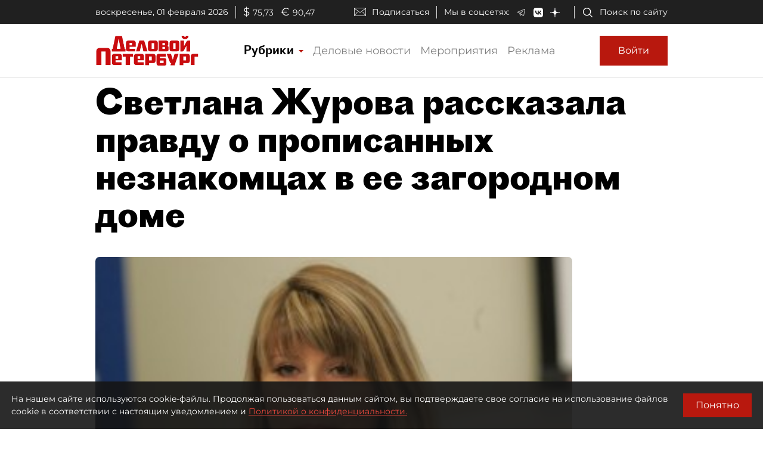

--- FILE ---
content_type: application/javascript
request_url: https://smi2.ru/counter/settings?payload=COmNAxjc0IbTwTM6JDNhNTkzMDBhLWQ0NTAtNDNjMS1hYzkyLTgzZjQyZWQwMDg3Yg&cb=_callbacks____0ml41x975
body_size: 1520
content:
_callbacks____0ml41x975("[base64]");